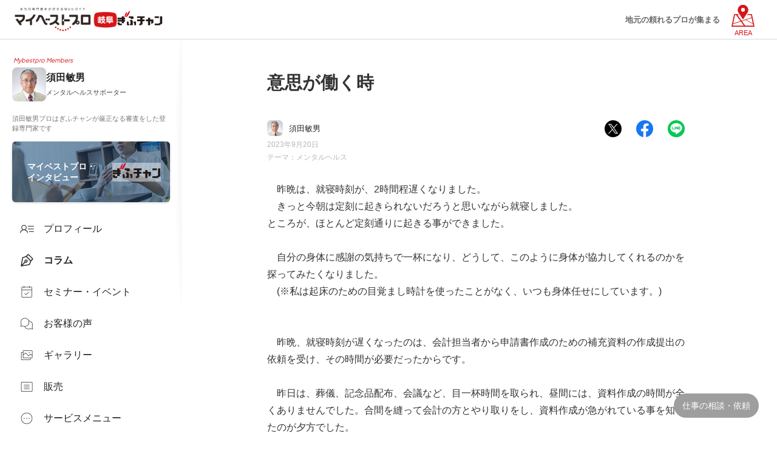

--- FILE ---
content_type: text/html; charset=UTF-8
request_url: https://mbp-japan.com/gifu/asunaro/column/5145043/
body_size: 10987
content:





    
  

    
    <!doctype html>
<html lang="ja">
<head>
    
<!-- Google Tag Manager -->
<script>(function(w,d,s,l,i){w[l]=w[l]||[];w[l].push({'gtm.start':
new Date().getTime(),event:'gtm.js'});var f=d.getElementsByTagName(s)[0],
j=d.createElement(s),dl=l!='dataLayer'?'&l='+l:'';j.async=true;j.src=
'https://www.googletagmanager.com/gtm.js?id='+i+dl;f.parentNode.insertBefore(j,f);
})(window,document,'script','dataLayer','GTM-PSRHDGL');</script>
<!-- End Google Tag Manager -->


    <meta charset="utf-8">
    <title>意思が働く時｜須田敏男</title>
    <meta name="description" content="　昨晩は、就寝時刻が、2時間程遅くなりました。　きっと今朝は定刻に起きられないだろうと思いながら就寝しました。ところが、ほとんど定刻通りに起きる事ができました。　自分の身体に感謝の気持ちで一杯になり、どうして、このように身体...">
    <meta name="format-detection" content="telephone=no">
    <meta name="viewport" content="width=device-width, initial-scale=1">
    <meta name="twitter:card" content="summary">
    <meta name="twitter:creator" content="@mybestpro">
    <meta property="og:title" content="意思が働く時">
    <meta property="og:site_name" content="マイベストプロ岐阜">
    <meta property="og:type" content="article">
    <meta property="og:image" content="https://mbp-japan.com/elements/gifu/profiles/asunaro/profile/thumbnail_l_1649057493.jpg">
    <meta property="og:url" content="https://mbp-japan.com/gifu/asunaro/column/5145043/">
    <meta property="og:description" content="　昨晩は、就寝時刻が、2時間程遅くなりました。　きっと今朝は定刻に起きられないだろうと思いながら就寝しました。ところが、ほとんど定刻通りに起きる事ができました。　自分の身体に感謝の気持ちで一杯になり、どうして、このように身体...">
    <meta property="fb:app_id" content="2084472241790579">
    <link rel="stylesheet" href="/css_v4/style_base.css?1725260938" media="all">
    <link rel="stylesheet" href="/css_v4/pro_style.css?1737945793" media="all">
    <link rel="stylesheet" href="/css/gifu/override.css?t=1720491217&amp;i=1711933215" media="all">
    <link rel="stylesheet" href="/js_v4/luminous/luminous-basic.min.css?1719886454">
    
    <!-- font -->
    <link rel="stylesheet" media="screen" href="https://fonts.googleapis.com/css2?family=Plus+Jakarta+Sans:wght@400;700&display=swap">
    <link rel="shortcut icon" href="/img_area/gifu-favicon.ico?1720491217">
    <link rel="canonical" href="https://mbp-japan.com/gifu/asunaro/column/5145043/">

<script type="application/ld+json">
{
    "@context": "http://schema.org",
    "@type": "WebSite",
    "alternateName": "mbp-japan.com/",
    "name": "マイベストプロ",
    "inLanguage": "jp",
    "url": "https://mbp-japan.com/"
}
</script>
<script type="application/ld+json">
{
    "@context": "http://schema.org",
    "@type": "Article",
    "author": {
        "@type": "Person",
        "name": "須田敏男"
    },
    "dateModified": "2023-09-20",
    "datePublished": "2023-09-20",
    "description": "　昨晩は、就寝時刻が、2時間程遅くなりました。　きっと今朝は定刻に起きられないだろうと思いながら就寝しました。ところが、ほとんど定刻通りに起きる事ができました。　自分の身体に感謝の気持ちで一杯になり、どうして、このように身体...",
    "headline": "意思が働く時",
    "image": {
        "@type": "ImageObject",
        "height": 500,
        "url": "https://mbp-japan.com/elements/gifu/profiles/asunaro/profile/thumbnail_l_1649057493.jpg",
        "width": 500
    },
    "mainEntityOfPage": {
        "@id": "https://mbp-japan.com/gifu/asunaro/column/5145043/",
        "@type": "WebPage"
    },
    "publisher": {
        "@type": "Organization",
        "logo": {
            "@type": "ImageObject",
            "height": 60,
            "url": "https://mbp-japan.com/img/logo_firstbrand.png",
            "width": 300
        },
        "name": "ファーストブランド"
    }
}
</script>

</head>
<body class="expart gifu">
    
<!-- Google Tag Manager (noscript) -->
<noscript><iframe src="https://www.googletagmanager.com/ns.html?id=GTM-PSRHDGL"
height="0" width="0" style="display:none;visibility:hidden"></iframe></noscript>
<!-- End Google Tag Manager (noscript) -->

<div id="Checksize"></div>

<div style="display: none;">
    <svg style="position: absolute">
        <symbol id="ico-movie" viewBox="0 0 11 11">
            <path fill-rule="evenodd" fill="currentColor" d="M7.626,0.233 L3.424,0.233 C1.644,0.233 0.200,1.684 0.200,3.474 L0.200,7.698 C0.200,9.488 1.644,10.939 3.424,10.939 L7.626,10.939 C9.406,10.939 10.850,9.488 10.850,7.698 L10.850,3.474 C10.850,1.684 9.406,0.233 7.626,0.233 ZM10.130,3.282 L8.068,3.282 L7.093,0.950 L7.626,0.950 C8.946,0.950 10.031,1.980 10.130,3.282 ZM4.928,3.282 L3.952,0.950 L6.333,0.950 L7.308,3.282 L4.928,3.282 ZM3.197,0.960 L4.167,3.282 L0.921,3.282 C1.014,2.055 1.982,1.071 3.197,0.960 ZM10.138,7.698 C10.138,9.090 9.011,10.223 7.626,10.223 L3.424,10.223 C2.039,10.223 0.913,9.090 0.913,7.698 L0.913,3.998 L10.138,3.998 L10.138,7.698 ZM4.435,8.683 L4.435,5.542 C4.435,5.368 4.638,5.268 4.783,5.369 L6.893,6.844 C7.081,6.975 7.081,7.246 6.893,7.377 L4.776,8.852 C4.633,8.951 4.435,8.852 4.435,8.683 Z" />
        </symbol>
    </svg>
</div>

<!-- content -->


<div class="container">

        <header class="site-header">
            <div class="site-header-in">
                <div class="logo-wrap">
                    <div class="area-logo">
                        <a href="https://mbp-japan.com/gifu/"><img src="/img_area/gifu-logo.png?1720491217" alt="マイベストプロ岐阜"/></a>
                    </div>
                    <div class="op-logo"><a href="https://www.zf-web.com/" target="_blank"><img src="/img_area/gifu-logo_corp.png?1720491217" alt="ぎふチャン"/></a></div>
                </div>
                <div class="site-header-nav">
                    <div class="nav-list-wrap">
                    <nav class="nav-list">
                    <div class="ttl">各地域のマイベストプロ</div>
                        <div class="all-top"><a href="/">全国トップ</a></div>
                        <dl>
                            <dt>北海道・東北</dt>
                            <dd>
                                <ul>
                                    <li><a href="/hokkaido/">北海道</a></li><li><a href="/aomori/">青森県</a></li><li><a href="/iwate/">岩手県</a></li><li><a href="/akita/">秋田県</a></li><li><a href="/miyagi/">宮城県</a></li><li><a href="/yamagata/">山形県</a></li><li><a href="/fukushima/">福島県</a></li>
                                </ul>
                            </dd>
                        </dl>
                        <dl>
                            <dt>関東</dt>
                            <dd>
                                <ul>
                                    <li><a href="/tokyo/">東京都</a></li><li><a href="/kanagawa/">神奈川県</a></li><li><a href="/chiba/">千葉県</a></li><li><a href="/saitama/">埼玉県</a></li><li><a href="/ibaraki/">茨城県</a></li><li><a href="/tochigi/">栃木県</a></li><li><a href="/gunma/">群馬県</a></li>
                                </ul>
                            </dd>
                        </dl>
                        <dl>
                            <dt>北陸・甲信越</dt>
                            <dd>
                                <ul>
                                    <li><a href="/yamanashi/">山梨県</a></li><li><a href="/nagano/">長野県</a></li><li><a href="/niigata/">新潟県</a></li><li><a href="/toyama/">富山県</a></li><li><a href="/ishikawa/">石川県</a></li><li><a href="/fukui/">福井県</a></li>
                                </ul>
                            </dd>
                        </dl>
                        <dl>
                            <dt>中部</dt>
                            <dd>
                                <ul>
                                    <li><a href="/aichi/">愛知県</a></li><li><a href="/shizuoka/">静岡県</a></li><li><a href="/mie/">三重県</a></li><li><a href="/gifu/">岐阜県</a></li>
                                </ul>
                            </dd>
                        </dl>
                        <dl>
                            <dt>関西</dt>
                            <dd>
                                <ul>
                                    <li><a href="/osaka/">大阪府</a></li><li><a href="/wakayama/">和歌山県</a></li><li><a href="/kyoto/">京都府</a></li><li><a href="/shiga/">滋賀県</a></li><li><a href="/hyogo/">兵庫県</a></li><li><a href="/nara/">奈良県</a></li>
                                </ul>
                            </dd>
                        </dl>
                        <dl>
                            <dt>中国</dt>
                            <dd>
                                <ul>
                                    <li><a href="/hiroshima/">広島県</a></li><li><a href="/yamaguchi/">山口県</a></li><li><a href="/okayama/">岡山県</a></li><li><a href="/tottori/">鳥取県</a></li><li><a href="/shimane/">島根県</a></li>
                                </ul>
                            </dd>
                        </dl>
                        <dl>
                            <dt>四国</dt>
                            <dd>
                                <ul>
                                    <li><a href="/tokushima/">徳島県</a></li><li><a href="/kagawa/">香川県</a></li><li><a href="/ehime/">愛媛県</a></li><li><a href="/kochi/">高知県</a></li>
                                </ul>
                            </dd>
                        </dl>
                        <dl>
                            <dt>九州・沖縄</dt>
                            <dd>
                                <ul>
                                    <li><a href="/fukuoka/">福岡県</a></li><li><a href="/saga/">佐賀県</a></li><li><a href="/nagasaki/">長崎県</a></li><li><a href="/oita/">大分県</a></li><li><a href="/kumamoto/">熊本県</a></li><li><a href="/miyazaki/">宮崎県</a></li><li><a href="/kagoshima/">鹿児島県</a></li><li><a href="/okinawa/">沖縄県</a></li>
                                </ul>
                            </dd>
                        </dl>
                    </nav>
                    </div>
                </div>
                <div class="hd-txtcopy">地元の頼れるプロが集まる</div>
                <div id="hd-menubtn"><div class="menubtn-area"><div class="on"><div class="text">AREA</div></div><div class="off"><span></span><span></span><span></span></div></div></div>
                <div id="hd-menubtn-bg"></div>
            </div>
        </header>
        <div class="sp-hd-sticky">
            <ul class="hd-menu-list">
                <li class="top"><a href="/gifu/asunaro/"><div class="txt">プロフィール</div></a></li><li class="column active"><a href="/gifu/asunaro/column/"><div class="txt">コラム</div></a></li><li class="seminar"><a href="/gifu/asunaro/seminar/"><div class="txt">セミナー・イベント</div></a></li><li class="voice"><a href="/gifu/asunaro/voice/"><div class="txt">お客様の声</div></a></li><li class="gallery"><a href="/gifu/asunaro/gallery/"><div class="txt">ギャラリー</div></a></li><li class="service1"><a href="/gifu/asunaro/service1/"><div class="txt">販売</div></a></li>
                <li class="direct"><a href="https://direct.mbp-japan.com/pro/detail/gifu/asunaro"><div class="txt">サービスメニュー</div></a></li>            </ul>
        </div>



        <div class="l-main">
            <div class="main-wrap">
                <!-- main-sidenavi -->
                
                <div class="main-sidenavi">
                    <div class="main-sidenavi-inner">
                        <p class="menber">Mybestpro Members</p>
                        <div class="pro-profile">
                            <a href="/gifu/asunaro/" title="プロフィールへ">
                                <img src="/elements/gifu/profiles/asunaro/images/cache/thumbnail_l_1649057493_200_200.jpg" alt="須田敏男プロ" class="thumbnail">
                                <div class="profile-body">
                                    <p class="name">須田敏男</p>
                                    <p class="title">メンタルヘルスサポーター</p>
                                </div>
                            </a>
                        </div>
                                                    <p class="comttxt">須田敏男プロはぎふチャンが厳正なる審査をした登録専門家です</p>
                        
                        
                        <div class="menu-list interview"><a href="/gifu/asunaro/interview/"><div class="txt">マイベストプロ・<br>インタビュー</div><img src="/img_area/gifu-logo_corp.png" alt="ぎふチャン"></a></div>
                        <ul class="menu-list pro-original">
                        <li class="top"><a href="/gifu/asunaro/"><div class="icon"></div><div class="txt">プロフィール</div></a></li><li class="column active"><a href="/gifu/asunaro/column/"><div class="icon"></div><div class="txt">コラム</div></a></li><li class="seminar"><a href="/gifu/asunaro/seminar/"><div class="icon"></div><div class="txt">セミナー・イベント</div></a></li><li class="voice"><a href="/gifu/asunaro/voice/"><div class="icon"></div><div class="txt">お客様の声</div></a></li><li class="gallery"><a href="/gifu/asunaro/gallery/"><div class="icon"></div><div class="txt">ギャラリー</div></a></li><li class="service1"><a href="/gifu/asunaro/service1/"><div class="icon"></div><div class="txt">販売</div></a></li>
                        <li class="direct"><a href="https://direct.mbp-japan.com/pro/detail/gifu/asunaro"><div class="icon"></div><div class="txt">サービスメニュー</div></a></li>                        </ul>
                    </div>
                </div>

                <!--// main-sidenavi -->

                <div class="main-contents">
                    <div class="frame_pro_contents column">
                    <div class="contents-body">
                        <h1>意思が働く時</h1>
                        <div class="hd-btm-flex">
                            <div class="hd-info-wrap">
                                <div class="post-auther"><a href="/gifu/asunaro/">
                                    <img src="/elements/gifu/profiles/asunaro/images/cache/thumbnail_l_1649057493_64_64.jpg" alt="須田敏男" class="thumbnail">
                                    <p class="name">須田敏男</p>
                                </a></div>
                                <div class="post-date-wrap">
                                                                            <p class="post-date release"><time datetime="2023-09-20" itemprop="datePublished">2023年9月20日</time></p>
                                                                                                                                                                                    </div>
                            </div>
                            <!-- SNS -->
                            
                            <div class="sns-wrap">
                                <ul class="share">
                                    <li class="share-x btn"><a href="#" target="_blank" data-tooltip="Xにシェアする" class="share-icon tooltip" id="shareTwitter"><span>X</span></a></li>
                                    <li class="share-fb btn"><a href="#" target="_blank" data-tooltip="Facebookにシェアする" class="share-icon tooltip" id="shareFacebook"><span>Facebook</span></a></li>
                                    <li class="share-ln btn"><a href="#" target="_blank" data-tooltip="LINEにシェアする" class="share-icon tooltip" id="shareLine"><span>LINE</span></a></li>
                                </ul>
                            </div>

                            <!-- // SNS -->
                        </div>
                                                    <p class="post-theme">テーマ：<a href="/gifu/asunaro/column/?jid=5005275">メンタルヘルス</a></p>
                                                <div class="bodytext">
                            <article>
                                
                                <p>　昨晩は、就寝時刻が、2時間程遅くなりました。<br />　きっと今朝は定刻に起きられないだろうと思いながら就寝しました。<br />ところが、ほとんど定刻通りに起きる事ができました。<br /><br />　自分の身体に感謝の気持ちで一杯になり、どうして、このように身体が協力してくれるのかを探ってみたくなりました。<br />　(※私は起床のための目覚まし時計を使ったことがなく、いつも身体任せにしています。)<br /><br /><br />　昨晩、就寝時刻が遅くなったのは、会計担当者から申請書作成のための補充資料の作成提出の依頼を受け、その時間が必要だったからです。<br /><br />　昨日は、葬儀、記念品配布、会議など、目一杯時間を取られ、昼間には、資料作成の時間が全くありませんでした。合間を縫って会計の方とやり取りをし、資料作成が急がれている事を知ったのが夕方でした。<br />　これでもかという程次から次へと仕事が舞い込み、かなり参っていました。<br /><br />「信頼し、依頼され、期待されているのだから、喜んでそれに応えよう。」<br />と、言いたいところですが、<br />「これ程私を追い込んで、まだ仕事をしなさいというのか。」<br />と、誰に文句を言うわけではありませんが、怒りのエネルギーが湧き上がっていました。<br />　この怒りのエネルギーを使いながら、集中して書類を作成しました。仕事を始めるきっかけにこの怒りのエネルギーを使いましたが、作成している最中は、よい仕事をしようと、夢中になっていました。<br />そして、2時間で仕上げる事ができました。<br />　いつもであれば、眠さに誘われてダラダラと仕事に時間をかけるかもしれませんが、今回は、眠さもなく、充実した時間を過ごす事ができました。<br /><br />　この時、頭の中に浮かんでいたのは、会計の方の喜ぶ姿でした。<br /><br />　その顔を見るためにもっているすべての力を使い果たしたという感じでした。<br /><br />　資料ができあがった後は、ぐったりとし、身体に<br />「遅くまで、協力してくれてありがとう。申し訳なかった。」<br />と、声をかけて、横になりました。<br />　横になると、雑念が浮かぶこともなくすぐに眠りにつきました。<br /><br />　「他人のために」・・・・振り返ると、この意思が支えになり、もっているエネルギー(意思エネルギーだけでなく、感情のエネルギー)全てを使った感じがしました。<br /><br />　身体、感情、思考がバランスよく働き、資料作成に立ち向かっていたように思います。<br /><br />　この充実感が、きっとエネルギーとして蓄えられ、今朝の起床に繋がったように思います。<br /><br />　思い出すと、寝る前に妻から<br />「遅くなったから、明日は、朝のトレーニングをやめ、ゆっくり休んだら？」<br />　と、声をかけられていました。<br />　<br />　きっとこれも<br />「こんなことで、へこたれる私ではない。」<br />という気持ちが湧き上がり、「何くそ。」と感情のエネルギーに火をつけた感じもありました。<br /><br />　全てが、今朝の起床につながっているように思います。<br /><br />　そして、爽やかな目覚めの裏には、早く資料を渡したい気持ちが満ち溢れています。<br /><br />　「人が喜ぶ顔が見たい」・・・・これが、今朝の起床に繋がっているのかもしれません。</p>
                            </article>
                        </div>
                        
                                                    <div class="column-footer">
                                <p>あすなろ教室ホームページ<br />　<a href="/gifu/cc/asunaro/column/eNortjIys1LKKCkpsNLXTywuzUssys-uzC_OyCwp1csq0FeyBgDKcQvX/" target="_blank" class="linklist" rel="nofollow">http://asunarokyoshitu.jp/</a><br /><br />あすなろ教室は、相談活動も行っています。<br />厚生事業にもご利用ください。</p>
                            </div>
                                                
                                                    <div class="column-direct">
                                <p>＼プロのサービスをここから予約・申込みできます／</p>
                                <a href="https://direct.mbp-japan.com/pro/detail/gifu/asunaro">須田敏男プロのサービスメニューを見る</a>
                            </div>
                                                <div class="post-btm-sec">
                            <!-- SNS -->
                            
                            <div class="sns-wrap">
                                <ul class="share">
                                    <li class="share-txt">この記事をシェアする</li>
                                    <li class="share-x btn"><a href="#" target="_blank" data-tooltip="Xにシェアする" class="share-icon tooltip" id="shareTwitter"><span>X</span></a></li>
                                    <li class="share-fb btn"><a href="#" target="_blank" data-tooltip="Facebookにシェアする" class="share-icon tooltip" id="shareFacebook"><span>Facebook</span></a></li>
                                    <li class="share-ln btn"><a href="#" target="_blank" data-tooltip="LINEにシェアする" class="share-icon tooltip" id="shareLine"><span>LINE</span></a></li>
                                    <li class="share-copy btn"><a onclick="copyUrl()" data-tooltip="リンクをコピーする" class="tooltip" id="copybtn"><span>コピー</span></a></li>
                                </ul>
                                <p id="copybtn-txt">リンクをコピーしました</p>
                            </div>

                            <!-- // SNS -->
                        </div>
                        <div class="post-auther-sec">
                            <!-- auther-profile -->
                            
                            <div class="auther-profile">
                                <p class="menber">Mybestpro Members</p>
                                <div class="pro-profile">
                                    <a href="/gifu/asunaro/">
                                        <img src="/elements/gifu/profiles/asunaro/images/cache/thumbnail_l_1649057493_200_200.jpg" alt="須田敏男" class="thumbnail">
                                        <div class="band"><figcaption>専門家</figcaption></div>
                                    </a>
                                    <div class="profile-body">
                                        <a href="/gifu/asunaro/"><p class="name">須田敏男<span class="title">（メンタルヘルスサポーター）</span></p></a>
                                        <p class="affiliation">あすなろ教室</p>                                        <p class="txt">
                                            　人間理解に基づき、最新の脳科学をベースにした「NLP心理学」を生かし、家庭への支援から働く人への支援と支援の範囲を広げ、悩みを持つ人の相談活動や企業向けの研修などにも幅広く対応。
                                        </p>
                                        <ul class="personal-link">
                                                                                                                                                                                                                                                                        <li class="website"><a href="/gifu/cc/asunaro/column/eNortjIys1LKKCkpsNLXTywuzUssys-uzC_OyCwp1csq0FeyBgDKcQvX/" title="ウェブサイト" target="_blank" rel="nofollow"><span>website</span></a></li>
                                                                                        <li class="rss"><a href="/gifu/_shared/feed/index/5001480.xml" rel="nofollow"><span>rss</span></a></li>                                            <li class="etc"><button class="linklist" data-micromodal-trigger="modal-4" role="button"><span>他のリンク</span></button></li>
                                        </ul>
                                        
    <!-- SNSリンクモーダル -->
    <div id="modal-4" class="modal" aria-hidden="true">
        <div class="modal-overlay" tabindex="-1" data-micromodal-close>
            <div class="modal-container sns" role="dialog" aria-modal="true" aria-labelledby="modal-4-title">
                <div class="modal-container-box" role="document">
                    <div class="modal-content" id="modal-4-content">
                        <p class="tit">須田敏男プロのリンク</p>
                        <div class="sns-box">
                            <ul class="personal-link">
                                                                                                                                                                                                <li class="website"><a href="/gifu/cc/asunaro/column/eNortjIys1LKKCkpsNLXTywuzUssys-uzC_OyCwp1csq0FeyBgDKcQvX/" target="_blank" rel="nofollow"><div class="txt"><p class="to">WebSite<span class="title"></span></p><p class="url">http://asunarokyoshitu.jp/</p></div></a></li>
                                                                                                <li class="rss"><a href="/gifu/_shared/feed/index/5001480.xml" target="_blank"><div class="txt"><p class="to">コラムRSS<span class="title"></span></p><p class="url">https://mbp-japan.com/gifu/_shared/feed/index/5001480.xml</p></div></a></li>
                                                            </ul>
                        </div>
                    </div>
                </div>
            </div>
        </div>
    </div>

                                    </div>
                                </div>
                            </div>
                                                            <p class="comttxt">須田敏男プロはぎふチャンが厳正なる審査をした登録専門家です</p>
                            
                            <!--// auther-profile -->
                        </div>
                    </div>

                                            <div class="post-recommend">
                            <p class="title">関連するコラム</p>
                            <ul>
                                                                    <li>
                                        <a href="/gifu/asunaro/column/5130397/" class="expansion">
                                            <div class="article-text"><p class="section-title">出来事に「負」はない？</p></div>
                                            <div class="article-img">
                                                                                                    <img src="/img_v4/noimage-column.jpg" alt="出来事に「負」はない？">
                                                                                            </div>
                                        </a>
                                    </li>
                                                                    <li>
                                        <a href="/gifu/asunaro/column/5123905/" class="expansion">
                                            <div class="article-text"><p class="section-title">失敗はない？</p></div>
                                            <div class="article-img">
                                                                                                    <img src="/img_v4/noimage-column.jpg" alt="失敗はない？">
                                                                                            </div>
                                        </a>
                                    </li>
                                                                    <li>
                                        <a href="/gifu/asunaro/column/5144167/" class="expansion">
                                            <div class="article-text"><p class="section-title">言葉は、自分の世界で生きている</p></div>
                                            <div class="article-img">
                                                                                                    <img src="/img_v4/noimage-column.jpg" alt="言葉は、自分の世界で生きている">
                                                                                            </div>
                                        </a>
                                    </li>
                                                                    <li>
                                        <a href="/gifu/asunaro/column/5135097/" class="expansion">
                                            <div class="article-text"><p class="section-title">可能性を広げるのは、意思</p></div>
                                            <div class="article-img">
                                                                                                    <img src="/img_v4/noimage-column.jpg" alt="可能性を広げるのは、意思">
                                                                                            </div>
                                        </a>
                                    </li>
                                                                    <li>
                                        <a href="/gifu/asunaro/column/5134813/" class="expansion">
                                            <div class="article-text"><p class="section-title">感謝が伝わらない</p></div>
                                            <div class="article-img">
                                                                                                    <img src="/img_v4/noimage-column.jpg" alt="感謝が伝わらない">
                                                                                            </div>
                                        </a>
                                    </li>
                                
                            </ul>
                        </div>
                    
                                            <div class="page-nav-bf cont-nav">
                                                            <div class="page-nav-wrap prev"><a href="/gifu/asunaro/column/5144970/" rel="prev"><span class="label">前の記事</span><p class="page-nav-prev">終活は生き様</p></a></div>
                                                                                        <div class="page-nav-wrap next"><a href="/gifu/asunaro/column/5145115/" rel="next"><span class="label">次の記事</span><p class="page-nav-next">心と体のトレーニング</p></a></div>
                                                    </div>
                    
                                           <div class="post-picup">
                            <p class="title">プロのおすすめするコラム</p>
                            <ul>
                                                            <li>
                                    <a href="/gifu/asunaro/column/5144372/" class="expansion">
                                        <div class="article-img img-parent">
                                            <div class="thumbnail-wrap img-child">
                                                                                                    <img src="/img_v4/noimage-column.jpg" alt="真実は一つ？">
                                                                                            </div>
                                        </div>
                                        <div class="article-text">
                                            <p class="section-title">真実は一つ？</p>
                                        </div>
                                    </a>
                                </li>
                                                            <li>
                                    <a href="/gifu/asunaro/column/5142721/" class="expansion">
                                        <div class="article-img img-parent">
                                            <div class="thumbnail-wrap img-child">
                                                                                                    <img src="/img_v4/noimage-column.jpg" alt="日々の「選択」に目を向ける">
                                                                                            </div>
                                        </div>
                                        <div class="article-text">
                                            <p class="section-title">日々の「選択」に目を向ける</p>
                                        </div>
                                    </a>
                                </li>
                                                            <li>
                                    <a href="/gifu/asunaro/column/5137433/" class="expansion">
                                        <div class="article-img img-parent">
                                            <div class="thumbnail-wrap img-child">
                                                                                                    <img src="/img_v4/noimage-column.jpg" alt="仕事の仕方が変わると、成長する">
                                                                                            </div>
                                        </div>
                                        <div class="article-text">
                                            <p class="section-title">仕事の仕方が変わると、成長する</p>
                                        </div>
                                    </a>
                                </li>
                                                            <li>
                                    <a href="/gifu/asunaro/column/5130921/" class="expansion">
                                        <div class="article-img img-parent">
                                            <div class="thumbnail-wrap img-child">
                                                                                                    <img src="/img_v4/noimage-column.jpg" alt="気づきは成長の証">
                                                                                            </div>
                                        </div>
                                        <div class="article-text">
                                            <p class="section-title">気づきは成長の証</p>
                                        </div>
                                    </a>
                                </li>
                                                            <li>
                                    <a href="/gifu/asunaro/column/5129994/" class="expansion">
                                        <div class="article-img img-parent">
                                            <div class="thumbnail-wrap img-child">
                                                                                                    <img src="/img_v4/noimage-column.jpg" alt="立ち止まって、外から自分を見る？">
                                                                                            </div>
                                        </div>
                                        <div class="article-text">
                                            <p class="section-title">立ち止まって、外から自分を見る？</p>
                                        </div>
                                    </a>
                                </li>
                            
                            </ul>
                        </div>
                    
                                                    <div class="post-theme-wrap">
                                <p class="title">コラムテーマ</p>
                                <ul id="more-list">
                                                                        <li>
                                        <a href="/gifu/asunaro/column/?jid=5005259">子育て</a>
                                    </li>
                                                                        <li>
                                        <a href="/gifu/asunaro/column/?jid=5005275">メンタルヘルス</a>
                                    </li>
                                                                        <li>
                                        <a href="/gifu/asunaro/column/?jid=5005298">学び方</a>
                                    </li>
                                                                        <li>
                                        <a href="/gifu/asunaro/column/?jid=5005264">悩み相談</a>
                                    </li>
                                                                        <li>
                                        <a href="/gifu/asunaro/column/?jid=5005313">教育支援</a>
                                    </li>
                                                                        <li>
                                        <a href="/gifu/asunaro/column/?jid=5005455">生き方</a>
                                    </li>
                                    
                                </ul>
                                <div class="list-btn"><a href="javascript:void(0)" class="linklist open">もっと見る</a></div>
                            </div>
                        
                        <div class="post-back-wrap">
                           <a href="/gifu/asunaro/column/">コラム一覧に戻る</a>
                        </div>


                        <!-- pro-manu-wrap -->
                        
                        
                        <div class="pro-interview-wrap">
                            <a href="/gifu/asunaro/interview/">
                                <div class="bn-main">
                                    <div class="logo-wrap">
                                        <div class="area-logo"><img src="/img_area/gifu-logo.png" alt="マイベストプロ岐阜"></div>
                                        <div class="op-logo"><img src="/img_area/gifu-logo_corp.png" alt="ぎふチャン"></div>
                                    </div>
                                                                        <div class="img-wrap">
                                        <img src="/elements/gifu/profiles/asunaro/images/cache/pub_main_1649057477_600_600.jpg" class="pro-imagecut">
                                        <img src="/elements/gifu/profiles/asunaro/images/cache/pub_main_1649057477_600_600.jpg" class="pro-imagecut-bg">
                                    </div>
                                                                </div>
                                <p class="txt">プロのインタビューを読む</p>
                            </a>
                            <p class="btmtxt">長年にわたる小学校の教頭の経験を活かした家庭支援のプロ</p>
                        </div>
                        <div class="pro-manu-wrap">
                            <ul class="menu-list">
                                <li class="top"><a href="/gifu/asunaro/"><div class="icon"></div><div class="txt">プロフィール</div></a></li><li class="column active"><a href="/gifu/asunaro/column/"><div class="icon"></div><div class="txt">コラム</div></a></li><li class="seminar"><a href="/gifu/asunaro/seminar/"><div class="icon"></div><div class="txt">セミナー・イベント</div></a></li><li class="voice"><a href="/gifu/asunaro/voice/"><div class="icon"></div><div class="txt">お客様の声</div></a></li><li class="gallery"><a href="/gifu/asunaro/gallery/"><div class="icon"></div><div class="txt">ギャラリー</div></a></li><li class="service1"><a href="/gifu/asunaro/service1/"><div class="icon"></div><div class="txt">販売</div></a></li>
                            </ul>
                        </div>
                                                    <div class="pro-direct-wrap">
                                <a href="https://direct.mbp-japan.com/pro/detail/gifu/asunaro">
                                    <div class="bn-main">
                                        <div class="text-wrap">
                                            <p>このプロのサービスに<br>
                                            Webから依頼できます</p>
                                        </div>
                                    </div>
                                    <p class="txt">このプロのサービスメニューをみる</p>
                                </a>
                            </div>
                        
                        <!-- // pro-manu-wrap -->

                    </div>
                    <!--// frame_pro_contents -->

                    <!-- breadcrumbs -->
                                            <div class="wrap_breadcrumbs">
    <div class="frame_breadcrumbs">
        <ol id="topicPath" itemscope itemtype="https://schema.org/BreadcrumbList"><li itemprop="itemListElement" itemscope itemtype="https://schema.org/ListItem" ><a itemprop="item" href="/" ><span itemprop="name">マイベストプロ TOP</span></a><meta itemprop="position" content="1" /></li><li itemprop="itemListElement" itemscope itemtype="https://schema.org/ListItem" ><a itemprop="item" href="/gifu/" ><span itemprop="name">マイベストプロ岐阜</span></a><meta itemprop="position" content="2" /></li><li itemprop="itemListElement" itemscope itemtype="https://schema.org/ListItem" ><a itemprop="item" href="/gifu/search/area:21/genre:9/" ><span itemprop="name">岐阜のメンタル・カウンセリング</span></a><meta itemprop="position" content="3" /></li><li itemprop="itemListElement" itemscope itemtype="https://schema.org/ListItem" ><a itemprop="item" href="/gifu/search/area:21/genre:9:9006/" ><span itemprop="name">岐阜の家族カウンセリング</span></a><meta itemprop="position" content="4" /></li><li itemprop="itemListElement" itemscope itemtype="https://schema.org/ListItem" ><a itemprop="item" href="/gifu/asunaro/" ><span itemprop="name">須田敏男</span></a><meta itemprop="position" content="5" /></li><li itemprop="itemListElement" itemscope itemtype="https://schema.org/ListItem" ><a itemprop="item" href="/gifu/asunaro/column/" ><span itemprop="name">コラム一覧</span></a><meta itemprop="position" content="6" /></li><li itemprop="itemListElement" itemscope itemtype="https://schema.org/ListItem"><span itemprop="name">意思が働く時</span><meta itemprop="position" content="7" /></li></ol>
    </div>
</div>
                                        <!--// breadcrumbs -->

                    <!-- footer -->
                    
                    <footer class="l-footer">
                        <div class="l-footer-container">
                            <!-- 最近みたプロ -->
                            <div id="js-viewed-exparts"></div>
                            <!-- // 最近みたプロ -->

                                                        <div class="ft-back">
                                <p class="tit">掲載専門家(プロ)について</p>
                                <p class="txt">マイベストプロに掲載されている専門家は、新聞社・放送局の広告審査基準に基づいた一定の基準を満たした方たちです。
                                審査基準は、業界における専門的な知識・技術を有していること、プロフェッショナルとして活動していること、適切な資格や許認可を取得していること、消費者に安心してご利用いただけるよう一定の信頼性・実績を有していること、
                                プロとしての倫理観・社会的責任を理解し、適切な行動ができることとし、人となり、仕事への考え方、取り組み方などをお聞きした上で、基準を満たした方のみを掲載しています。［→<a href="/business/screening-criteria/">審査基準</a>］
                                </p>
                            </div>
                                                        
                            <div class="ft-logo-wrap">
                                <a href="https://mbp-japan.com/gifu/" class="areaLogo">
                                    <img src="/img_area/gifu-logo_w.png" alt="マイベストプロ岐阜">
                                </a>
                            </div>

                            <div class="footer-link">
                                <ul>
                                    <li><a href="/business/">専門家登録·掲載について</a></li>
                                </ul>
                                <ul class="contact">
                                    <li><a href="/gifu/information/company/">運営会社</a></li>
                                    <li><a href="/gifu/information/terms/">利用規約</a></li>
                                    <li>
                                                                                                                        <a href="/gifu/information/privacy_policy/" rel="nofollow">プライバシーポリシー</a>
                                                                            </li>
                                    <li><a href="/inquiry/">お問い合わせ</a></li>
                                </ul>
                                 <ul class="japan">
                                    <li><a href="https://mbp-japan.com">マイベストプロ 全国版</a></li>
                                </ul>
                           </div>
                            <div class="related-service">
                                <ul>
                                    <li><a href="https://direct.mbp-japan.com/" title="専門家にオンライン相談">マイベストプロダイレクト</a></li>
                                    <li><a href="https://pro50plus.mbp-japan.com/" title="起業・独立支援">プロ50＋</a></li>
                                    <li><a href="/jijico/" title="暮らしのオウンドメディア">JIJICO</a></li>
                                    <li><a href="https://mbp-global.com/" title="My Best Professional Global">マイベストプログローバル</a></li>
                                </ul>
                            </div>
                            <div class="copy">&copy My Best Pro</div>
                        </div>
                    </footer>

                    <!--// footer -->
                </div>
                <!--// main-contents -->

                <!-- main-sidebar -->
                
                <div class="main-sidebar">
                    <div class="main-sidebar-inner">
                        <div class="pro-contact">
                            <h3 class="tit">須田敏男プロへの仕事の相談・依頼</h3>
                            <ul>
                                                            <li class="mail"><a href="/gifu/asunaro/inquiry/personal/" rel="nofollow">メールで問い合わせる</a></li>
                                                                                                                                                <li class="phone"><button data-micromodal-trigger="modal-1" role="button">電話する</button></li>
                                                        </ul>
                        </div>
                    </div>
                </div>
                <div class="contactbtn"><div class="contactbtn-area"><span class="txt2">仕事の相談・依頼</span></div></div>

                <!--// main-sidebar -->
            </div>

        </div><!--// l-main -->
    </div><!--// container -->


    <div id="sp-footerbar">
        <ul class="btn-wrap">
            <li id="fb-interview"><a href="/gifu/asunaro/interview/"><span class="txt">インタビュー</span></a></li>
                            <li id="fb-tel"><button data-micromodal-trigger="modal-1" role="button"><span><span class="txt">電話</span></span></button></li>
                                        <li id="fb-contact"><a href="/gifu/asunaro/inquiry/personal/" rel="nofollow"><span class="txt">お問合せ</span></a></li>
                                                            <li id="fb-menu"><button><img src="/elements/gifu/profiles/asunaro/images/cache/thumbnail_l_1649057493_64_64.jpg" alt="須田敏男"><span class="txt">メニュー</span></button></li>
        </ul>
    </div>
    <div class="fixed__overlay"></div>
    <!-- 電話モーダル -->
    <div id="modal-1" class="modal" aria-hidden="true">
        <div class="modal-overlay" tabindex="-1" data-micromodal-close>
            <div class="modal-container" role="dialog" aria-modal="true" aria-labelledby="modal-1-title">
                <!--<button class="modal-close" aria-label="Close modal" data-micromodal-close>×</button>-->
                <div class="modal-container-box" role="document">
                    <div class="modal-content" id="modal-1-content">
                        <p class="tit">須田敏男プロへの仕事の相談・依頼</p>
                        <div class="tel">
                            <a href="tel:0583370453">
                                <p class="attention">セールス·勧誘のお電話は固くお断りします</p>
                                <span class="arr-right"></span>
                                <p class="tap">タップで発信します</p>
                                <span class="num">058-337-0453</span>
                                
                            </a>
                        </div>
                    </div>
                </div>
            </div>
        </div>
    </div>
    <!-- 問い合わせモーダル -->
    <div id="modal-3" class="modal" aria-hidden="true">
        <div class="modal-overlay" tabindex="-1" data-micromodal-close>
            <div class="modal-container" role="dialog" aria-modal="true" aria-labelledby="modal-3-title">
                <!--<button class="modal-close" aria-label="Close modal" data-micromodal-close>×</button>-->
                <div class="modal-container-box" role="document">
                    <div class="modal-content" id="modal-3-content">
                        <p class="tit">須田敏男プロへの仕事の相談・依頼</p>
                        <ul class="pro-contact">
                                                            <li class="mail"><a href="/gifu/asunaro/inquiry/personal/" rel="nofollow">メールで問い合わせる</a></li>
                                                                                </ul>
                    </div>
                </div>
            </div>
        </div>
    </div>
    

<!-- //content -->

<script src="/js_v4/jquery.min.js?1719886454"></script>
<script src="/js_v4/micromodal.min.js?1719886454"></script>
<script src="/js_v4/luminous/luminous.min.js?1719886454"></script>
<script src="/js_v4/common_pro.js?1737945793"></script>



<div id="js-viewed-data"
data-area="gifu"
data-expart="{&quot;id&quot;:5001480,&quot;datetime&quot;:1767252195}"
data-limit="20"
data-display-limit="20"
style="display:none;">
    <div id="js-ajax-token" data-token="55bfcef72607c5e03eacbf4849a557c0abab5620099ff6b9c921665a5543dbf18e1e263a3fdb261e937ed50f742c5d895c3de6b32fe7081177ccb86924ce232f"></div>
</div>
<script src="/js/exparts_viewed.js?1586138742"></script>

<script>

// SNS Share
  // この2つの値のみページにより可変
  const _url = 'https%3A%2F%2Fmbp-japan.com%2Fgifu%2Fasunaro%2Fcolumn%2F5145043%2F'; // エンコード済みページURLが入ります。
  const _title = '%E6%84%8F%E6%80%9D%E3%81%8C%E5%83%8D%E3%81%8F%E6%99%82%EF%BD%9C%E9%A0%88%E7%94%B0%E6%95%8F%E7%94%B7'; // エンコード済みページタイトルが入ります。

  // 外部化することもできる
  $(function(){
    $('.share-icon').on('click', function(e){
      let type = $(this).attr('id');
      let info = getInfo(type);
      window.open(info.url,info.target,'width=' + info.width + ',height=' + info.height + ',menubar=no,toolbar=no,scrollbars=yes');
      e.preventDefault();

      function getInfo(type) {
        switch(type) {
          case 'shareFacebook':
            url = 'https://www.facebook.com/sharer.php?u=' + _url + '&t=' + _title;
            width = 555;
            height = 389;
            break;
          case 'shareTwitter':
            url = 'https://twitter.com/intent/tweet?url=' + _url + '&text=' + _title;
            width = 555;
            height = 389;
            break;
          case 'shareLine':
            url = 'https://social-plugins.line.me/lineit/share?url=' + _url;
            width = 459;
            height = 450;
            break;
        }

        return {
          url: url,
          target: type + 'Window',
          width: width,
          height: height
        };
      }
    });
  });

</script>


<script type="text/javascript">
var __pvcdata = 'f8b1eac27e3ed831a68a5a5abe7c1e3c+0.11883400+1767252195+92721349';
</script>

<script src="/js/pv.js?1530240146"></script>

</body>
</html>



--- FILE ---
content_type: text/html; charset=UTF-8
request_url: https://mbp-japan.com/ajax/viewed_exparts/
body_size: 381
content:
<!-- 最近見たプロ -->
<div id="frame_footer_recent">
    <div id="frame_footer_recent_inner">
        <div class="tit">最近見たプロ</div>
        <div id="recentView-wrap">
            <ul>
                                    <li>
                        <a href="/gifu/asunaro/" data-tooltip="須田敏男" class="tooltip">
                            <img src="/elements/gifu/profiles/asunaro/images/cache/thumbnail_l_1649057493_200_200.jpg" alt="須田敏男">
                            <span>長年にわたる小学校の教頭の経験を活かした家庭支援のプロ</span>
                        </a>
                    </li>
                
            </ul>
        </div>
    </div>
</div>



--- FILE ---
content_type: text/css
request_url: https://mbp-japan.com/css_v4/style_base.css?1725260938
body_size: 4760
content:
@charset "UTF-8";
/* --------------------------------------------- */
/* ▼all (全環境に共通) */
/* --------------------------------------------- */

html,body,div,span,object,iframe,h1,h2,h3,h4,h5,h6,p,blockquote,pre,abbr,address,cite,code,del,dfn,em,img,ins,kbd,q,samp,
small,strong,sub,sup,var,b,i,dl,dt,dd,ol,ul,li,fieldset,form,label,legend,table,caption,tbody,tfoot,thead,tr,th,td,article,
aside,canvas,details,figcaption,figure,footer,header,hgroup,menu,nav,section,summary,time,mark,audio,video {
    margin: 0;
    padding: 0;
    border: 0;
    outline: 0;
    font-size: 100%;
    vertical-align: baseline;
    background: transparent;
}

article,aside,details,figcaption,figure,footer,header,hgroup,menu,nav,section {
    display: block;
}

*, *:before, *:after {
    box-sizing: border-box;
    word-break: break-all;
}

blockquote,
q {
    quotes: none;
}

blockquote:before,
blockquote:after,
q:before,
q:after {
    content: '';
    content: none;
}

a {
    margin: 0;
    padding: 0;
    font-size: 100%;
    vertical-align: baseline;
    background: transparent;
}

ins {
    background-color: #ff9;
    color: #111;
    text-decoration: none;
}

mark {
    background-color: #ff9;
    color: #111;
    font-style: italic;
    font-weight: bold;
}

del {
    text-decoration: line-through;
}

abbr[title],
dfn[title] {
    border-bottom: 1px dotted;
    cursor: help;
}

table {
    border-collapse: collapse;
    border-spacing: 0;
}

hr {
    display: block;
    height: 1px;
    border: 0;
    border-top: 1px solid #cccccc;
    margin: 1em 0;
    padding: 0;
}

input,select {
    vertical-align: middle;
}

address {
    font-style: normal;
}

ol,ul {
    list-style: none;
}

h1,h2,h3,h4,h5,h6 {
    line-height: 1.3;
}

img {
    vertical-align: bottom;
    font-size: 0;
    line-height: 0;
    height: auto;
    max-width: 100%;
}
iframe {
    vertical-align: bottom;
}
html {
    font-size: 62.5%;
}

body {
    -webkit-text-size-adjust: 100%;
    -moz-text-size-adjust: 100%;
    -ms-text-size-adjust: 100%;
    text-size-adjust: 100%;
    word-wrap: break-word;
    overflow-wrap: break-word;
    font-family: "Helvetica Neue","Hiragino Kaku Gothic ProN","Hiragino Sans",Arial,Meiryo,sans-serif;
    font-size: 14px;
    line-height: 1;
    color: #333;
}

a {
    color:#222;
    text-decoration: none;
    -webkit-transition: 0.3s;
    -o-transition: 0.3s;
    transition: 0.3s;
}

a:visited {
    color: #222;
    text-decoration: none;
}

a:hover,
a:active,
a:focus {
    color: #222;
}

a:hover img {
    opacity: 0.7;
    filter: alpha(opacity=70);
    -ms-filter: "alpha(opacity=70)";
    -webkit-transition: 0.3s;
    -o-transition: 0.3s;
    transition: 0.3s;
}

a[href^="tel:"] {
    pointer-events: none;
}

a.link {
    color:#222;
    text-decoration: none;
    -webkit-transition: 0.3s;
    -o-transition: 0.3s;
    transition: 0.3s;
    border-bottom: 1px solid #222;
}

a.linklist {
    color: #014099;
}

a.linklist:hover {
    color: #3480ce;
    text-decoration: underline;
}

a.blank::after {
    display: inline-block;
    width: 12px;
    height: 10px;
    background: url(/img_v4/ico_blank.svg) right top no-repeat;
    content: '';
    margin-left: 2px;
}
button, input, optgroup, select, textarea {
    -webkit-appearance: none;
    appearance: none;
    vertical-align: middle;
    color: inherit;
    font: inherit;
    background: transparent;
    padding: 0;
    margin: 0;
    border-radius: 0;
    text-align: inherit;
    text-transform: inherit;
    border: none;
    outline: none;
}

*:focus {
    outline: none;
}

.bold {
    font-weight: bold;
}

.right {
    text-align: right;
}

.left {
    text-align: left;
}

.clearfix::after {
    content: "";
    display: block;
    clear: both;
}

/**======== layout ========**/
.container {
    position: relative;
}

/*** header ***/
header.site-header {
    z-index: 51;
    width: 100%;
    border-bottom: 1px solid #dadada;
    position: sticky;
    top: 0;
    background: #fff;
    transition: transform .3s ease;
}
.site-header-in {
    height: 64px;
    margin: 0 24px;
    position: relative;
    -webkit-box-align: center;
    align-items: center;
    display: flex;
    justify-content: space-between;
}
.logo-wrap {
    display: flex;
    align-items: center;
    gap:22px;
    padding: 0;
}
.logo-wrap .area-logo {
    padding: 0;
    width: auto;
    margin: 0;
}
.logo-wrap .area-logo a {
    display: block;
}
.logo-wrap .area-logo img {
    width: auto;
    height: 40px;
}
.logo-wrap .op-logo a {
    display: flex;
    align-items: center;
    justify-content: center;
}
.logo-wrap .op-logo img {
    width: auto;
    height: 29px;
}
.site-header .hd-menu-list {
    display: none;
}
/* site-header-nav */
.site-header-nav {
    position: fixed;
    top: 0;
    right: 0;
    z-index: 99;
    flex-direction: column;
    width: 320px;
    height: 100vh;
    min-height: 100vh;
    min-height: 100dvh;
    padding-bottom: 64px;
    overflow-y: scroll;
    box-shadow: none;
    transition: transform .3s;
    transform: translateX(100%);
    background-color: var(--main-color);
}
.site-header-nav.active {
    transform: translateX(0);
}
#hd-menubtn {
    position: absolute;
    top: 0px;
    right: 0px;
    cursor: pointer;
    width: 64px;
    height: 64px;
    overflow: hidden;
    text-align: center;
    z-index: 100;
}
#hd-menubtn .on {
    display: block;
}
#hd-menubtn .off {
    display: none;
}
#hd-menubtn.active .on {
    display: none;
}
#hd-menubtn.active .off {
    display: block;
}
#hd-menubtn .menubtn-area {
    transition: all .4s;
    position: relative;
    display: flex;
    justify-content: center;
    align-items: flex-end;
    height: 100%;
}
#hd-menubtn .menubtn-area .on:before {
    position: absolute;
    top: 7px;
    left: 50%;
    transform: translateX(-50%);
    content: "";
    display: inline-block;
    width: 38px;
    height: 38px;
    vertical-align: top;
    background-color: var(--main-color);
    -webkit-mask: url(/img_v4/ico_map.svg) center / 38px 38px no-repeat;
    mask: url(/img_v4/ico_map.svg) center / 38px 38px no-repeat;
}
#hd-menubtn .menubtn-area .text {
    font-size: 11px;
    margin-bottom: 4px;
    color: var(--main-color);
}
#hd-menubtn span {
    display: inline-block;
    transition: all .4s;
    position: absolute;
    left: 14px;
    height: 3px;
    background: #fff;
    width: 23px;
}
#hd-menubtn.active .menubtn-area {
    transform: rotateX(360deg);
}
#hd-menubtn.active span:nth-of-type(1) {
    top: 20px;
    left: 20px;
    transform: translateY(6px) rotate(-135deg);
    width: 40%;
}
#hd-menubtn.active span:nth-of-type(2) {
    opacity: 0;
}
#hd-menubtn.active span:nth-of-type(3) {
    top: 32px;
    left: 20px;
    transform: translateY(-6px) rotate(135deg);
    width: 40%;
}
.site-header-nav .nav-list-wrap {
    flex-direction: column;
    padding: 0 0 100px;
    height: auto;
    margin: 0 auto;
}
.site-header-nav .nav-list-wrap .all-top {
    position: absolute;
    top: 20px;
    left: 20px;
}
.site-header-nav .nav-list-wrap .all-top a {
    color: #fff;
    font-size: 13px;
    padding: 4px 6px 4px 12px;
    position: relative;
}
.site-header-nav .nav-list-wrap .all-top a::before {
    content: '';
    width: 8px;
    height: 8px;
    border: 0;
    border-top: 2px solid #fff;
    border-right: 2px solid #fff;
    position: absolute;
    top: 34%;
    left: 0;
    transform: rotate(225deg);
}
.site-header-nav .nav-list {
    height: auto;
    padding:46px 20px 0;
}
.site-header-nav .nav-list .ttl {
    text-align: center;
    font-size: 12px;
    padding-top: 15px;
    color: #fff;
}
.site-header-nav .nav-list dl dt {
    position: relative;
    background: #fff;
    border-radius: 3px;
    font-size: 15px;
    text-align: center;
    padding: 8px 0 8px 0;
    margin-top: 10px;
    cursor: pointer;
}
.site-header-nav .nav-list dl dd li {
    display: inline-block;
    vertical-align: top;
    margin-top: 6px;
    padding-bottom: 6px;
    width: 33.333%;
    border-bottom: 1px solid #fff;
}
.site-header-nav .nav-list dl dd li a {
    display: block;
    text-align: center;
    padding: 10px 0;
    border-right: 1px solid #fff;
    color: #fff;
}
.site-header-nav .nav-list dl dd li a:hover {
    color: #333;
    background: #fff;
}
.site-header-nav .nav-list dl dd li:nth-child(3n) a {
    border-right: none;
}
.site-header-nav .nav-list-ul {
    display: block;
    height: auto;
}
.site-header-nav .nav-list-li {
    padding: 25px 16px 0;
}
.site-header-in .site-header-nav .nav-list-li:hover {
    border: none;
}
.site-header-nav .nav-list-li .nav-name {
    padding-bottom: 20px;
}
.site-header-nav .nav-list-li .list-wrap {
    position: relative;
    visibility: unset;
    box-shadow: none;
    padding: 0;
}
.site-header-in .site-header-nav .nav-list-li .list-wrap .list-ul {
    max-width: none;
    grid-template-columns: repeat(2, 1fr);
    grid-gap: 40px 32px;
    gap: 20px 20px;
}
.site-header-in .site-header-nav .nav-list-li .list-wrap .list-ul .list-li a .img-box {
    max-width: 200px;
}
.site-header-in .site-header-nav .hd-link-wrap {
    margin: 50px 16px 0;
    padding: 30px 0;
    width: calc(100% - 32px);
    border-top: 1px solid #fff;
}
.site-header-in .hd-txtcopy {
    position: absolute;
    top: 40%;
    right: 70px;
    font-size: 13px;
    color: #696969;
    font-family: "Yu Gothic";
    font-weight: 700;
}
#hd-menubtn-bg.active {
    visibility: visible;
    opacity: 1;
    pointer-events: auto;
}
#hd-menubtn-bg {
    height: 100vh;
    width: 100%;
    background: rgba(0,0,0,.5);
    position: fixed;
    top: 0;
    left: 0;
    z-index: 50;
    transition: all .2s;
    visibility: hidden;
    opacity: 0;
    pointer-events: none;
    cursor: pointer;
}
#hd-menubtn-bg.active {
    visibility: visible;
    opacity: 1;
    pointer-events: auto;
}
.sp-hd-sticky {
    display: none;
}
/*** footer ***/
.site-footer {
    background: #fff;
    display: block;
    width: 100%;
    height: 100%;
    padding: 55px 40px 95px 75px;
    position: relative;
    z-index: 4;
}
.site-footer-container {
    width: 100%;
    max-width: 1200px;
    margin-left: auto;
    margin-right: auto;
}
.site-footer-container .area-ft {
    display: flex;
    padding: 0;
}
.site-footer-container .area-ft .footer-logo-wrap {
    margin-right: 120px;
}
.site-footer-container .area-ft .footer-logo-wrap .area-logo {
    margin-bottom: 6px;
}
.site-footer-container .area-ft .footer-logo-wrap .area-logo a img {
    width: 220px;
}
.site-footer-container .area-ft .footer-logo-wrap .media-logo {
    padding-top: 5px;
}
.site-footer-container .area-ft .footer-logo-wrap .bt-txt {
    margin-top: 15px;
    font-size: 12px;
    line-height: 1.4;
}
.site-footer-container .area-ft .footer-logo-wrap .media-logo a img {
    max-width: 180px;
    max-height: 44px;
}
.site-footer-container .area-ft .footer-link {
    padding-right: 50px;
}
.site-footer-container .area-ft .footer-link ul li {
    position: relative;
    padding: 4px 0;
    margin-bottom: 6px;
    font-size: 13px;
    line-height: 1.5;
    display: flex;
    align-items: center;
}
.site-footer-container .area-ft .footer-link ul li::before {
    content: "";
    display: inline-block;
    height: 1px;
    width: 10px;
    background: var(--main-color);
    margin-right: 8px;
}
.site-footer-container .area-ft .footer-link ul li a {
    font-size: 13px;
}
.site-footer-container .area-ft .footer-link ul li a:hover {
    text-decoration: underline
}
.site-footer-container .area-ft .footer-info {
    width: 280px;
    margin-top: 0;
    border-radius: 6px;
    line-height: 1.6;
    margin-left: auto;
    box-sizing: border-box;
}
.site-footer-container .area-ft .footer-info .business-sec {
    color: #3b525c;
    text-align: center;
    background: var(--sub-color);
    padding: 20px;
    border-radius: 20px;
}
.site-footer-container .area-ft .footer-info .business-sec .txt {
    font-size: 12px;
    line-height: 1.3;
    margin-bottom: 15px;
}
.site-footer-container .area-ft .footer-info .business-sec .btn a {
    width: 200px;
    color: #0a2733;
    padding: 0 14px;
    height: 44px;
    font-size: 14px;
    line-height: 42px;
    display: inline-block;
    border: 1px solid #757575;
    text-align: center;
    font-weight: 700;
    box-sizing: border-box;
    border-radius: 25px;
    background: #fff;
}
.site-footer-container .area-ft .footer-info .business-sec .btn a:hover {
    background-color: var(--main-color);
    border: 1px solid var(--main-color);
    color: #fff!important;
}
.site-footer-container .copy {
    padding-top: 40px;
    text-align: right;
}

/** 汎用 **/
/* preview-message */
.preview-message {
    position: fixed;
    top: 50%;
    left: 50%;
    transform: translateX(-50%) translateY(-50%);
    background: rgb(0 0 0 / 70%);
    background: rgb(255 0 0 / 70%);
    padding: 20px 30px;
    min-width: 300px;
    border-radius: 12px;
    color: #fff;
    line-height: 1.3;
    box-shadow: 0 0 10px rgba(0,0,0,.2);
    text-align: center;
    z-index: 51;
}
.preview-message .main {
    font-size: 15px;
}
.preview-message .sub {
    font-size: 10px;
    margin-top: 10px;
}
.preview-message-close {
    display: inline-block;
    vertical-align: middle;
    color: #333333;
    background-color: rgb(255 255 255);
    line-height: 1;
    position: absolute;
    width: 1.8em;
    height: 1.8em;
    border: 0.2em solid currentColor;
    border-radius: 50%;
    box-sizing: content-box;
    cursor:pointer;
    top:-0.8em;
    left:-0.8em;
  }
  .preview-message-close:hover {
    background-color: rgb(255 255 255 / 90%);
  }
  .preview-message-close > span {
    width: 52%;
    height: 0.2em;
    background: currentColor;
    border-radius: 0.1em;
    position: relative;
    transform: rotate(45deg);
    position: absolute;
    top: 0;
    left: 0;
    right: 0;
    bottom: 0;
    margin: auto;
  }
  .preview-message-close > span::before {
    content: '';
    position: absolute;
    top: 0;
    left: 0;
    width: 100%;
    height: 100%;
    background: inherit;
    border-radius: inherit;
    transform: rotate(90deg);
  }

/* sns */
.sns-wrap .share {
    display: flex;
    align-items: center;
    justify-content: flex-end;
    z-index: 50;
    margin: 0;
}
.sns-wrap .share li.btn a,
.sns-wrap .share li.btn button {
	display:block;
	width:28px;
	height:28px;
	background:transparent no-repeat center;
	border-radius:50%;
	cursor:pointer;
	margin: 0 12px;
}
.sns-wrap .share li.btn a,
.sns-wrap .share li.btn button {
    -webkit-transition: -webkit-transform 0.3s cubic-bezier(0.175, 0.885, 0.32, 1.275);
    transition: -webkit-transform 0.3s cubic-bezier(0.175, 0.885, 0.32, 1.275);
    transition: transform 0.3s cubic-bezier(0.175, 0.885, 0.32, 1.275);
    transition: transform 0.3s cubic-bezier(0.175, 0.885, 0.32, 1.275), -webkit-transform 0.3s cubic-bezier(0.175, 0.885, 0.32, 1.275);
}
.sns-wrap .share li.btn a:hover,
.sns-wrap .share li.btn button:hover {
    -webkit-transform: scale(1.2);
    -ms-transform: scale(1.2);
    transform: scale(1.2);
}
.sns-wrap .share li.share-x a {
	background-color:#000;
	background-image:url(/img_v4/ico_x_w.svg);
	background-size:16px auto;
}
.sns-wrap .share li.share-fb a {
	background-color:#1877f2;
	background-image:url(/img_v4/ico_facebook_w.svg);
	background-size:43px auto;
}
.sns-wrap .share li.share-ln a {
	background-color:#06c755;
	background-image:url(/img_v4/ico_line.svg);
	background-size:29px auto;
}
.sns-wrap .share li.share-copy {
    border-left: 1px solid #eee;
}
.sns-wrap .share li.share-copy a {
	background-image:url(/img_v4/ico_link.svg);
	background-size:24px auto;
}
.sns-wrap .share li.share-txt {
    color: #999;
    font-size: 11px;
    padding: 0 7px;
}
.sns-wrap .share li span {display: none;}

.sns-wrap .share li:last-child .tooltip::after {
    left: -30%;
}

#copybtn-txt {
    visibility: hidden;
    min-width: 250px;
    background-color: #313131d6;
    color: #fff;
    text-align: center;
    border-radius: 4px;
    padding: 15px 30px; 
    position: fixed;
    z-index: 90;
    left: 50%;
    bottom: 30px; 
    transform: translateX(-50%);
    box-shadow: 0 3px 9px rgb(0 0 0 / 25%);
}
#copybtn-txt.show {
    visibility: visible;
    -webkit-animation: fadein 0.5s, fadeout 0.5s 1.8s;
    animation: fadein 0.5s, fadeout 0.5s 1.8s;
}
  @-webkit-keyframes fadein {
    from {bottom: 0; opacity: 0;}
    to {bottom: 30px; opacity: 1;}
  }
  
  @keyframes fadein {
    from {bottom: 0; opacity: 0;}
    to {bottom: 30px; opacity: 1;}
  }
  
  @-webkit-keyframes fadeout {
    from {bottom: 30px; opacity: 1;}
    to {bottom: 0; opacity: 0;}
  }
  
  @keyframes fadeout {
    from {bottom: 30px; opacity: 1;}
    to {bottom: 0; opacity: 0;}
  }

/* tooltip */
.tooltip {
    display: inline-block;
    position: relative;
}
.tooltip::before,
.tooltip::after {
    -webkit-transition: all 0.2s;
    opacity: 0;
    position: absolute;
    transition: all 0.2s;
    visibility: hidden;
    z-index: 11;
}
.tooltip::before {
    -webkit-transform: translateX(-50%);
    top: -10px;
    left: 50%;
    transform: translateX(-50%);
    content: "";
    height: 0;
    width: 0;
    border-style: solid;
    border-right: 5px solid transparent;
    border-left: 5px solid transparent;
    border-top: 6px solid #eaf1ff;
    border-bottom: 0;
}
.tooltip::after {
    -webkit-transform: translateX(-50%);
    background: #eaf1ff;
    border-radius: 3px;
    color: #666;
    content: attr(data-tooltip);
    display: block;
    font-size: 10px;
    letter-spacing: -.5px;
    font-weight: 400;
    padding: 6px 8px;
    white-space: nowrap;
    position: absolute;
    top: -32px;
    left: 50%;
    transform: translateX(-50%);
}
.tooltip:hover {
    cursor: pointer;
}
.tooltip:hover::before {
    opacity: 1;
    visibility: visible;
}
.tooltip:hover::after {
    opacity: 1;
    visibility: visible;
}
/* luminous */
.lum-gallery-button {
    display: none !important;
}

/* -------------------------------------------- */
/* ▼pc */
/* -------------------------------------------- */

.sp-none {
    display: block;
}

.sp-only {
    display: none;
}
.tb_sp-none {
    display: block;
}

.tb_sp-only {
    display: none;
}
a[href^="tel:"].phone-link {
    pointer-events: all;
}

/* -------------------------------------------- */
/* ▼tablet */
/* -------------------------------------------- */
@media screen and (max-width: 979px) {
    .tb_sp-none {
        display: none !important;
    }

    .tb_sp-only {
        display: block !important;
    }

    /*** footer ***/
    .site-footer-container .area-ft {
        flex-direction: column;
    }
    .site-footer-container .area-ft .footer-logo-wrap {
        margin-right: 0;
        margin-bottom: 30px;
    }
    .site-footer-container .area-ft .footer-link {
        padding-right: 0px;
    }
    .site-footer-container .area-ft .footer-info {
        width: 100%;
        padding-top: 35px;
    }

}

/* ------------------------------------ */
/* ▼sp */
/* ------------------------------------ */
@media screen and (max-width: 479px) {
    .sp-none {
        display: none !important;
    }

    .sp-only {
        display: block !important;
    }
    a[href^="tel:"] {
        pointer-events: all;
    }

    /*** header ***/
    header.site-header {
        position: relative;
        top: auto;
    }
    .site-header-in {
        height: 48px;
        margin: 0 16px;
    }
    .logo-wrap {
        gap:10px;
    }
    .logo-wrap .area-logo img {
        height: 25px;
    }
    .logo-wrap .op-logo img {
        height: 23px;
    }
    .site-header-in .hd-txtcopy {
        display: none;
    }
    #hd-menubtn {
        width: 32px;
        height: 48px;
    }
    #hd-menubtn .menubtn-area .on:before {
        top: 5px;
        width: 26px;
        height: 26px;
        -webkit-mask: url(/img_v4/ico_map.svg) center / 26px 26px no-repeat;
        mask: url(/img_v4/ico_map.svg) center / 26px 26px no-repeat;
    }
    #hd-menubtn .menubtn-area .text {
        font-size: 10px;
        margin-bottom: 5px;
    }
    #hd-menubtn.active span {
        height: 2px;
    }
    #hd-menubtn.active span:nth-of-type(1) {
        top: 20px;
        left: 10px;
    }
    #hd-menubtn.active span:nth-of-type(3) {
        top: 32px;
        left: 10px;
    }
    .sp-hd-sticky {
        display: block;
        position: sticky;
        top: 0;
        background: #fff;
        z-index: 10;
    }
    .sp-hd-sticky ul.hd-menu-list {
        padding: 0;
        display: flex;
        overflow-x: scroll;
        -ms-overflow-style: none;
        scrollbar-width: none;
        width: 100%;
        border-bottom: 1px solid #dadada;
    }
    .sp-hd-sticky ul.hd-menu-list::-webkit-scrollbar {
        display: none;
    }
    .sp-hd-sticky ul.hd-menu-list li {
        flex-shrink: 0;
    }
    .sp-hd-sticky ul.hd-menu-list li.active {
        border-bottom: 2px solid var(--main-color);
    }
    .sp-hd-sticky ul.hd-menu-list li.profile a {
        padding-left: 16px;
    }
    .sp-hd-sticky ul.hd-menu-list a {
        font-size: 12px;
        margin:0;
        padding: 12px;
        line-height: 1.3;
        display: flex;
        align-items: center;
    }
    .sp-hd-sticky ul.hd-menu-list a .txt {
        padding: 0;
        width: auto;
    }
    /*** footer ***/
    .site-footer {
        padding: 30px 40px;
    }
    .site-footer-container .area-ft .footer-logo-wrap .bt-txt {
        font-size: 11px;
    }

    /** 汎用 **/
    /* sns */
    .sns-wrap .share li.btn a,
    .sns-wrap .share li.btn button {
        width: 22px;
	    height: 22px;
        margin: 0 10px;
    }
    .sns-wrap .share li.share-x a {
        background-size:12px auto;
    }
    .sns-wrap .share li.share-fb a {
        background-size:34px auto;
    }
    .sns-wrap .share li.share-ln a {
        background-size:23px auto;
    }
    .sns-wrap .share li.share-copy a {
        background-size: 22px auto;
    }
    /* tooltip */
    .tooltip::before,
    .tooltip::after {
        display: none;
    }


}

--- FILE ---
content_type: image/svg+xml
request_url: https://mbp-japan.com/img_v4/ico_rss.svg
body_size: 240
content:
<svg xmlns="http://www.w3.org/2000/svg" width="32" height="32" fill="currentColor" viewBox="0 0 256 256"><path d="M220,200a12,12,0,0,1-24,0c0-77.2-62.8-140-140-140a12,12,0,0,1,0-24C146.43,36,220,109.57,220,200ZM56,108a12,12,0,0,0,0,24,68.07,68.07,0,0,1,68,68,12,12,0,0,0,24,0A92.1,92.1,0,0,0,56,108Zm4,72a16,16,0,1,0,16,16A16,16,0,0,0,60,180Z"></path></svg>

--- FILE ---
content_type: image/svg+xml
request_url: https://mbp-japan.com/img_v4/ico_phone_w.svg
body_size: 558
content:
<svg xmlns="http://www.w3.org/2000/svg" width="25.833" height="30" viewBox="0 0 25.833 30"><g transform="translate(-0.003)"><path d="M17.39,30a14.773,14.773,0,0,1-5.69-1.13A19.11,19.11,0,0,1,.02,12.18,14.9,14.9,0,0,1,3.94,1.41a4.344,4.344,0,0,1,6.76.44L12.55,4.5a4.351,4.351,0,0,1-1.06,6.04L8.44,12.68a15.176,15.176,0,0,0,2.26,3.98l.44.62a18.221,18.221,0,0,0,3.16,3.77L17,18.9a4.335,4.335,0,0,1,6.26.9l1.79,2.55a4.349,4.349,0,0,1,.61,3.72,4.3,4.3,0,0,1-2.5,2.78A14.929,14.929,0,0,1,17.39,30ZM7.14,2a2.331,2.331,0,0,0-1.72.76,12.885,12.885,0,0,0-3.41,9.33A17.094,17.094,0,0,0,12.47,27.03a13.036,13.036,0,0,0,9.93-.01,2.313,2.313,0,0,0,1.34-1.49,2.353,2.353,0,0,0-.33-2.01l-1.79-2.55a2.41,2.41,0,0,0-3.37-.49l-3.23,2.58a1,1,0,0,1-1.01.14c-1.69-.72-3.32-3.05-4.5-4.75l-.43-.62C7.88,16.12,6.4,14,6.38,12.22a1,1,0,0,1,.42-.82l3.54-2.49a2.349,2.349,0,0,0,.57-3.26L9.06,3A2.343,2.343,0,0,0,7.14,2Z" fill="#fff"/><rect width="2" height="9.97" transform="translate(3.477 2.878) rotate(-35.213)" fill="#fff"/><rect width="2" height="9.97" transform="translate(16.01 20.816) rotate(-35.213)" fill="#fff"/></g></svg>

--- FILE ---
content_type: image/svg+xml
request_url: https://mbp-japan.com/img_v4/ico_voice.svg
body_size: 373
content:
<svg xmlns="http://www.w3.org/2000/svg" width="32" height="32" fill="#2b2b2b" viewBox="0 0 256 256"><path d="M235.6,215.24l-8.09-28.32A76,76,0,0,0,166.76,76.31,76,76,0,1,0,28.49,138.92L20.4,167.24A10,10,0,0,0,30,180a10.08,10.08,0,0,0,2.8-.4l28.32-8.09a76,76,0,0,0,28.13,8.18,76,76,0,0,0,105.71,39.82l28.32,8.09a10.08,10.08,0,0,0,2.8.4,10,10,0,0,0,9.56-12.76Zm-174.07-52a3.75,3.75,0,0,0-1.1.16l-29.87,8.53h0a2,2,0,0,1-2.47-2.47l8.53-29.87a4,4,0,0,0-.33-3,68,68,0,1,1,27.16,27.16A4,4,0,0,0,61.53,163.22ZM227.4,219.4a2,2,0,0,1-2,.51l-29.87-8.53a4,4,0,0,0-3,.33A68,68,0,0,1,98,180a76,76,0,0,0,71.5-95.28,68,68,0,0,1,50.21,99.88,4,4,0,0,0-.33,3l8.53,29.87A2,2,0,0,1,227.4,219.4Z"></path></svg>

--- FILE ---
content_type: image/svg+xml
request_url: https://mbp-japan.com/img_v4/ico_map.svg
body_size: 733
content:
<svg xmlns="http://www.w3.org/2000/svg" width="44.21" height="42" viewBox="0 0 44.21 42"><g transform="translate(-100 -60)"><path d="M141.66,152.158,139.109,140h-8.014c-.332.663-.787,1.326-1.181,1.989h7.58l2.133,10.168,2.133,10.168H102.45l2.133-10.168,2.133-10.168h7.5c-.517-.589-.962-1.344-1.489-1.989H105.1l-2.551,12.158L100,164.316h44.21Z" transform="translate(0 -62.316)" fill="#fff"/><g transform="translate(112.158 60)"><path d="M164.947,60A9.947,9.947,0,0,0,155,69.947c0,3.2,1.661,5.392,3.316,7.737l6.632,9.947,6.632-9.947c1.655-2.345,3.316-4.534,3.316-7.737A9.947,9.947,0,0,0,164.947,60Zm0,13.4a3.881,3.881,0,1,1,3.881-3.881A3.881,3.881,0,0,1,164.947,73.4Z" transform="translate(-155 -60)" fill="#fff"/><path d="M164.947,61.547a8.41,8.41,0,0,1,8.4,8.4c0,2.561-1.3,4.394-2.8,6.515l-.233.329-.012.017-.011.017-5.344,8.016L159.6,76.826l-.011-.017-.012-.017-.233-.33c-1.5-2.122-2.8-3.954-2.8-6.515a8.41,8.41,0,0,1,8.4-8.4m0,13.4a5.428,5.428,0,1,0-5.429-5.428,5.435,5.435,0,0,0,5.429,5.428m0-14.949A9.947,9.947,0,0,0,155,69.947c0,3.2,1.661,5.392,3.316,7.737l6.632,9.947,6.632-9.947c1.655-2.345,3.316-4.534,3.316-7.737A9.947,9.947,0,0,0,164.947,60Zm0,13.4a3.881,3.881,0,1,1,3.881-3.881,3.881,3.881,0,0,1-3.881,3.881Z" transform="translate(-155 -60)" fill="#fff"/></g><path d="M156.284,164.954a1.1,1.1,0,0,1-.895-.455L139.6,142.793a1.105,1.105,0,0,1,1.788-1.3L157.177,163.2a1.105,1.105,0,0,1-.893,1.755Z" transform="translate(-30.684 -63.124)" fill="#fff" opacity="0.97"/><path d="M235.9,196.679a.44.44,0,0,1-.214-.056l-15.39-8.552a.442.442,0,1,1,.43-.773l15.39,8.552a.442.442,0,0,1-.215.828Z" transform="translate(-93.526 -99.115)" fill="#fff" opacity="0.97"/><path d="M108.9,181.883a.553.553,0,0,1-.17-1.079l36.787-11.918a.553.553,0,0,1,.341,1.052l-36.787,11.918A.553.553,0,0,1,108.9,181.883Z" transform="translate(-6.505 -84.796)" fill="#fff"/></g></svg>

--- FILE ---
content_type: image/svg+xml
request_url: https://mbp-japan.com/img_v4/ico_profile.svg
body_size: 312
content:
<svg xmlns="http://www.w3.org/2000/svg" width="32" height="32" fill="#2b2b2b" viewBox="0 0 256 256"><path d="M146,80a6,6,0,0,1,6-6h96a6,6,0,0,1,0,12H152A6,6,0,0,1,146,80Zm102,42H152a6,6,0,0,0,0,12h96a6,6,0,0,0,0-12Zm0,48H176a6,6,0,0,0,0,12h72a6,6,0,0,0,0-12Zm-98.19,20.5a6,6,0,1,1-11.62,3C131.7,168.29,107.23,150,80,150s-51.7,18.29-58.19,43.49a6,6,0,1,1-11.62-3c5.74-22.28,23-40.07,44.67-48a46,46,0,1,1,50.28,0C126.79,150.43,144.08,168.22,149.81,190.5ZM80,138a34,34,0,1,0-34-34A34,34,0,0,0,80,138Z"></path></svg>

--- FILE ---
content_type: image/svg+xml
request_url: https://mbp-japan.com/img_v4/ico_gallery.svg
body_size: 346
content:
<svg xmlns="http://www.w3.org/2000/svg" width="32" height="32" fill="#2b2b2b" viewBox="0 0 256 256"><path d="M216,44H72A12,12,0,0,0,60,56V76H40A12,12,0,0,0,28,88V200a12,12,0,0,0,12,12H184a12,12,0,0,0,12-12V180h20a12,12,0,0,0,12-12V56A12,12,0,0,0,216,44ZM68,56a4,4,0,0,1,4-4H216a4,4,0,0,1,4,4v72.4l-16.89-16.89a12,12,0,0,0-17,0l-22.83,22.83L116.49,87.51a12,12,0,0,0-17,0L68,119ZM188,200a4,4,0,0,1-4,4H40a4,4,0,0,1-4-4V88a4,4,0,0,1,4-4H60v84a12,12,0,0,0,12,12H188Zm28-28H72a4,4,0,0,1-4-4V130.34l37.17-37.17a4,4,0,0,1,5.66,0l49.66,49.66a4,4,0,0,0,5.65,0l25.66-25.66a4,4,0,0,1,5.66,0L220,139.71V168A4,4,0,0,1,216,172ZM164,84a8,8,0,1,1,8,8A8,8,0,0,1,164,84Z"></path></svg>